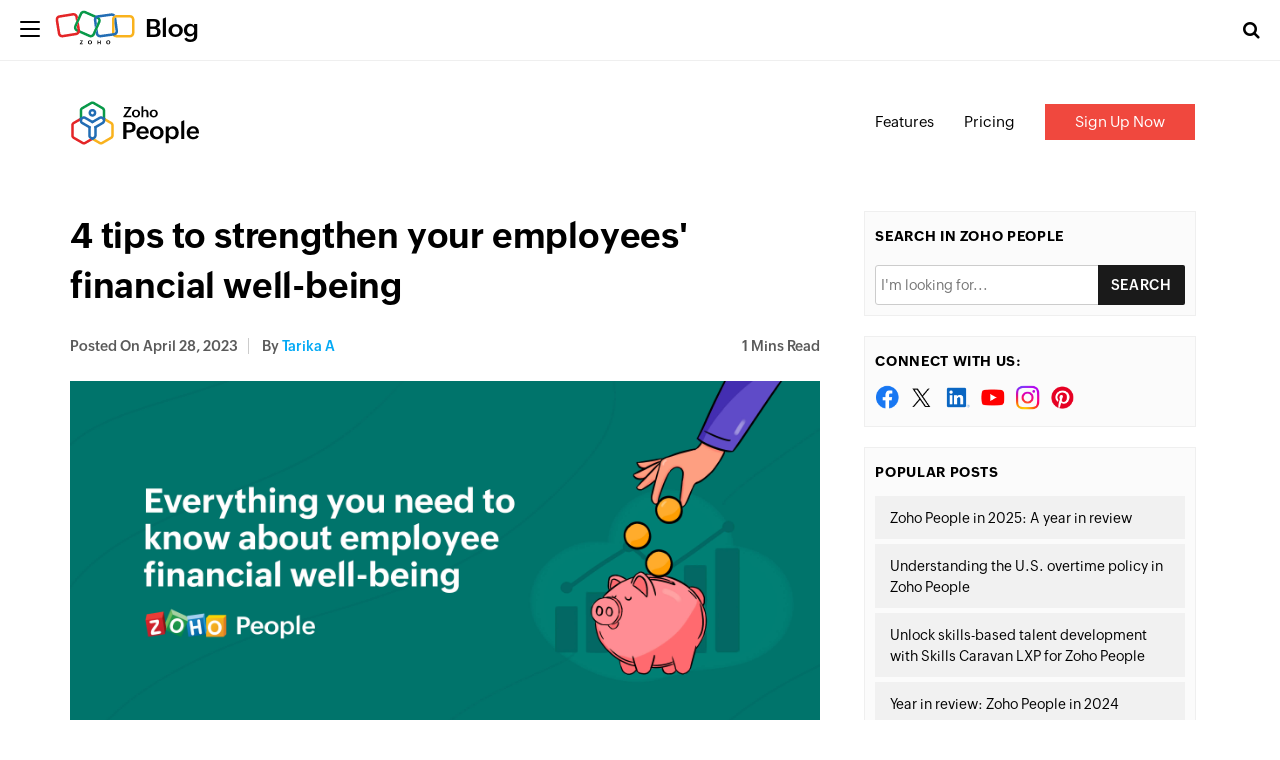

--- FILE ---
content_type: text/html; charset=UTF-8
request_url: https://www.zoho.com/blog/people/4-tips-to-strengthen-your-employees-financial-well-being.html
body_size: 5938
content:
<!DOCTYPE html><html lang="en-US" dir="ltr" zohodblogs-lang="en"><head class="no-js"><meta charset="utf-8" /><meta name="description" content="Financial well-being empowers employees to have better control over their savings, debts, and everyday expenses. Here are four tips to improve the financial wellness of your workforce:" /><link rel="canonical" href="https://www.zoho.com/blog/people/4-tips-to-strengthen-your-employees-financial-well-being.html" /><meta name="robots" content="index, follow, max-image-preview:large" /><link rel="image_src" href="https://blog.zohowebstatic.com/sites/zblogs/images/people/employee-financial_well-being_1.jpg" /><meta property="og:site_name" content="Zoho Blog" /><meta property="og:type" content="article" /><meta property="og:url" content="https://www.zoho.com/blog/people/4-tips-to-strengthen-your-employees-financial-well-being.html" /><meta property="og:title" content="4 tips to strengthen your employees&#039; financial well-being" /><meta property="og:image" content="https://blog.zohowebstatic.com/sites/zblogs/images/people/employee-financial_well-being_1.jpg" /><meta property="og:image:url" content="https://blog.zohowebstatic.com/sites/zblogs/images/people/employee-financial_well-being_1.jpg" /><meta property="og:image:secure_url" content="https://blog.zohowebstatic.com/sites/zblogs/images/people/employee-financial_well-being_1.jpg" /><meta property="og:updated_time" content="2023-04-28T11:01:09+0530" /><meta property="og:locale" content="en_US" /><meta property="article:tag" content="HR" /><meta property="article:tag" content="Wellbeing" /><meta property="article:tag" content="Financial wellbeing" /><meta property="article:tag" content="employee wellness" /><meta property="article:published_time" content="2023-04-28T10:56:18+0530" /><meta property="article:modified_time" content="2023-04-28T11:01:09+0530" /><meta property="profile:username" content="tarika-a" /><meta name="twitter:card" content="summary_large_image" /><meta name="twitter:site" content="@zoho" /><meta name="twitter:title" content="4 tips to strengthen your employees&#039; financial well-being" /><meta name="twitter:creator" content="@zoho" /><meta name="twitter:image" content="https://blog.zohowebstatic.com/sites/zblogs/images/people/employee-financial_well-being_1.jpg" /><meta name="viewport" content="width=device-width, initial-scale=1.0" /><script type="application/ld+json">{"@context":"https://schema.org","@graph":[{"@type":"ImageObject","url":"https://blog.zohowebstatic.com/sites/zblogs/images/people/employee-financial_well-being_1.jpg#primaryimage","description":"https://blog.zohowebstatic.com/sites/zblogs/images/people/employee-financial_well-being_1.jpg#primaryimage"},{"@type":"Person","name":"tarika a","url":"https://www.zoho.com/blog/author/tarika-a","image":{"@type":"ImageObject","url":null}},{"@type":"WebPage","@id":"https://www.zoho.com/blog/people/4-tips-to-strengthen-your-employees-financial-well-being.html#webpage","breadcrumb":{"@type":"BreadcrumbList","itemListElement":[{"@type":"ListItem","position":1,"name":"Home","item":"https://www.zoho.com/blog/"}]},"description":"Financial well-being empowers employees to have better control over their savings, debts, and...","hasPart":{"@type":"SiteNavigationElement","url":"https://www.zoho.com/blog/people/4-tips-to-strengthen-your-employees-financial-well-being.html","datePublished":"2023-04-28T10:56:18+0530"},"inLanguage":"en"},{"@type":"WebSite","@id":"https://www.zoho.com/blog/#website","name":"4 tips to strengthen your employees' financial well-being","url":"https://www.zoho.com/blog/","inLanguage":"en"}]}</script><meta property="og:description" content="Financial well-being empowers employees to have better control over their savings, debts, and everyday expenses. Here are four tips to improve the financial wellness of your workforce:" /><meta name="twitter:description" content="Financial well-being empowers employees to have better control over their savings, debts, and everyday expenses. Here are four tips to improve the financial wellness of your workforce:" /><meta zs_custom_field="page_type" zs_content="blogs" /><meta zs_custom_field="thumbnail" zs_content="https://blog.zohowebstatic.com/sites/zblogs/images/people/employee-financial_well-being_1.jpg" /><meta zs_custom_field="category" zs_content="Zoho People:https://www.zoho.com/blog/people/" /><meta zs_custom_field="published" zs_content="1682659578" /><meta zs_custom_field="updated" zs_content="1682659869" /><meta zs_custom_field="read_time" zs_content="1" /><meta zs_custom_field="author" zs_content="tarika a:https://www.zoho.com/blog/author/tarika-a" /><meta zs_custom_field="short_desc" zs_content="
Financial well-being empowers employees to have better control over their savings, debts, and everyday expenses. It is important to focus on finan" /><meta property="og:image:height" content="1720" /><meta property="og:image:width" content="3440" /><meta property="og:image:type" content="image/jpeg" /><meta property="st:image" content="https://blog.zohowebstatic.com/sites/zblogs/images/people/employee-financial_well-being_1.jpg" /><link rel="alternate" type="application/rss+xml" title="Zoho Blog &amp;raquo; Feed" href="https://www.zoho.com/blog/feed" /><link rel="alternate" type="application/rss+xml" title="Zoho Blog &amp;raquo; Comments Feed" href="https://www.zoho.com/blog/comments/feed" /><link rel="alternate" type="application/rss+xml" title="Zoho Blog &amp;raquo; 4 tips to strengthen your employees&#039; financial well-being Feed" href="https://www.zoho.com/blog/people/4-tips-to-strengthen-your-employees-financial-well-being.html/feed" /><link rel="shortcut icon" href="https://blog.zohowebstatic.com/sites/zblogs/images/product_logo/favicon.ico" type="image/vnd.microsoft.icon" /><link rel="preconnect" href="//webfonts.zohowebstatic.com"><link rel="dns-prefetch" href="//webfonts.zohowebstatic.com"><link rel="preconnect" href="//static.zohocdn.com"><link rel="dns-prefetch" href="//static.zohocdn.com"><link rel="preconnect" href="https://blog.zoho.com"><link rel="preconnect" href="https://www.zohowebstatic.com"><link rel="preconnect" href="https://www.zoho.com"><link rel="preconnect" href="https://accounts.zoho.com"><link rel="preconnect" href="https://accounts.zoho.jp"><link rel="preconnect" href="https://accounts.zoho.com.au"><link rel="preconnect" href="https://accounts.zoho.eu"><link rel="preconnect" href="https://accounts.zoho.in"><link rel="preconnect" href="https://www.youtube.com/"><link rel="preconnect" href="https://player.vimeo.com"><link rel="preconnect" href="https://zohotagmanager.cdn.pagesense.io"><link rel="preconnect" href="https://crm.zoho.com"><link rel="preconnect" href="https://blog.zohowebstatic.com"><link rel="preload" href="https://webfonts.zohowebstatic.com/montserratregular/font.woff2" as="font" type="font/woff2" crossorigin><link rel="preload" href="https://webfonts.zohowebstatic.com/montserratbold/font.woff2" as="font" type="font/woff2" crossorigin><link rel="preload" href="https://static.zohocdn.com/zohofonts/zohopuvi/4.0/Zoho_Puvi_Regular.woff2" as="font" type="font/woff2" crossorigin><link rel="preload" href="https://static.zohocdn.com/zohofonts/zohopuvi/4.0/Zoho_Puvi_Semibold.woff2" as="font" type="font/woff2" crossorigin><link rel="preload" href="https://blog.zohowebstatic.com/sites/zblogs/common/css/zoho-blog-global.css" as="style"><link rel="preload" href="https://blog.zohowebstatic.com/sites/zblogs/theme/css/zoho-blogs-wp-theme.css" as="style"><link rel="preload" href="https://blog.zohowebstatic.com/sites/zblogs/common/js/zoho-blog-zcms.js" as="script"><link rel="preload" href="https://blog.zohowebstatic.com/sites/zblogs/common/js/zoho-blog-custom.js" as="script"><script src="https://blog.zohowebstatic.com/sites/zblogs/common/js/zoho-blog-var-init.js"></script><link type="text/css" rel="stylesheet" href="https://blog.zohowebstatic.com/sites/zblogs/common/css/zoho-blog-global.css"><title>4 tips to strengthen your employees&#039; financial well-being - Zoho Blog</title><link rel="stylesheet" media="all" href="https://blog.zohowebstatic.com/sites/zblogs/theme/css/zoho-blogs-wp-theme.css" /><link rel="stylesheet" media="all" href="https://blog.zohowebstatic.com/sites/zblogs/common/css/zohodblogs.css" /><script src="https://www.zohowebstatic.com/sites/zweb/js/ztm/zoho.js"></script></head><body site="zohodblogs" data-prdname="people" data-prdname-display="Zoho People" class="post-template-default single single-post postid-6501 single-format-standard i18n-en category-people path-node page-node-type-article-content"><div id="page" class="site"><div class="site-inner"><header id="masthead" class="site-header" role="banner"><div class="header-nav"><div class="brand-logo"><div class="hamburger-btn"><div class="hamburger-bar"></div></div><a href="/blog/" rel="home">Blog</a></div><div class="header-right-bar"><div class="header-search"><span class="btn-search fa fa-search icon-button-search"></span><form action="/blog/" method="get" role="search" id="searchform_topbar" class="search-top-bar-popup search-form"><label><span class="screen-reader-text">Search for:</span><input type="search" class="search-field-top-bar" id="search-field-top-bar" placeholder="Search&hellip;" value="" name="s" /></label><button type="submit" class="search-submit search-top-bar-submit" id="search-top-bar-submit"><span class="fa fa-search header-search-icon"></span><span class="screen-reader-text">Search</span></button></form></div><div class="language-selector header-lan-picker disabled"><span class="select-language"></span></div></div></div></header><div class="header-product-link"></div><div id="content" class="site-content container"><div id="primary" class="content-area row"><main id="main" class="site-main col-md-8 col-sm-12 col-xs-12" role="main"><article id="post-6501" class="post-6501 post type-post status-publish format-standard has-post-thumbnail hentry category-zoho-people tag-hr tag-wellbeing tag-financial-wellbeing tag-employee-wellness"><header class="entry-header"><h1 class="entry-title">4 tips to strengthen your employees&#039; financial well-being</h1><div class="entry-info"><div class="posted-info"><span class="posted-on">Posted on <time class="entry-date published" datetime="23-04-28IST10:56:18+00:00">April 28, 2023</time></span><span class="author-info"> by <a href="/blog/author/tarika-a">tarika a</a></span></div><span class="read-info"><span class="read-time">1</span> Mins Read</span></div></header><div class="entry-content"><p><img alt="" height="auto" src="https://blog.zohowebstatic.com/sites/zblogs/images/people/employee-financial_well-being_1.jpg" width="auto" /></p><p data-doc-id="4504799000066219942" data-doc-type="writer" data-hd-info="0" data-header="0" data-line-height="1.5" data-linerule="auto" data-margin-bottom="0pt" data-textformat="{&quot;ff&quot;:&quot;Heuristica&quot;,&quot;fgc&quot;:&quot;rgb(14, 16, 26)&quot;,&quot;size&quot;:&quot;12.00&quot;,&quot;type&quot;:&quot;text&quot;}" data_styles="{&quot;ff&quot;:&quot;Heuristica&quot;,&quot;fgc&quot;:&quot;rgb(14, 16, 26)&quot;,&quot;size&quot;:&quot;12.00&quot;,&quot;type&quot;:&quot;text&quot;}">Financial well-being empowers employees to have better control over their savings, debts, and everyday expenses. It is important to focus on financial well-being more than ever, as it makes employees more confident and improves their mental peace. It keeps stress related to money management at bay and helps employees feel supported. Here are four tips to improve the financial wellness of your workforce:</p><ol data-list-format="{&quot;level5&quot;:{&quot;type&quot;:8,&quot;startsWith&quot;:1},&quot;level4&quot;:{&quot;type&quot;:7,&quot;startsWith&quot;:1},&quot;level7&quot;:{&quot;type&quot;:7,&quot;startsWith&quot;:1},&quot;level6&quot;:{&quot;type&quot;:6,&quot;startsWith&quot;:1},&quot;level8&quot;:{&quot;type&quot;:8,&quot;startsWith&quot;:1},&quot;level1&quot;:{&quot;type&quot;:7,&quot;startsWith&quot;:1},&quot;level0&quot;:{&quot;type&quot;:0,&quot;startsWith&quot;:1},&quot;level3&quot;:{&quot;type&quot;:6,&quot;startsWith&quot;:1},&quot;level2&quot;:{&quot;type&quot;:8,&quot;startsWith&quot;:1}}" data-list-id="12027488" data-spl-bullet-format="{}"><li><p data-hd-info="0" data-header="0" data-line-height="1.5" data-linerule="auto" data-list-id="12027488" data-list-info="{&quot;id&quot;:&quot;12027488&quot;,&quot;l&quot;:0}" data-margin-bottom="0pt" data-margin-left="0.5in" data-text-indent="-0.25in" data-textformat="{&quot;ff&quot;:&quot;Heuristica&quot;,&quot;fgc&quot;:&quot;rgb(14, 16, 26)&quot;,&quot;size&quot;:&quot;12.00&quot;,&quot;type&quot;:&quot;text&quot;}" data_styles="{&quot;ff&quot;:&quot;Heuristica&quot;,&quot;fgc&quot;:&quot;rgb(14, 16, 26)&quot;,&quot;size&quot;:&quot;12.00&quot;,&quot;type&quot;:&quot;text&quot;}">Take steps to organize informative sessions that focus on complicated yet important finance-related topics like tax management, savings schemes, and debt management.</p></li><li><p data-hd-info="0" data-header="0" data-line-height="1.5" data-linerule="auto" data-list-id="12027488" data-list-info="{&quot;id&quot;:&quot;12027488&quot;,&quot;l&quot;:0}" data-margin-bottom="0pt" data-margin-left="0.5in" data-text-indent="-0.25in" data-textformat="{&quot;ff&quot;:&quot;Heuristica&quot;,&quot;fgc&quot;:&quot;rgb(14, 16, 26)&quot;,&quot;size&quot;:&quot;12.00&quot;,&quot;type&quot;:&quot;text&quot;}" data_styles="{&quot;ff&quot;:&quot;Heuristica&quot;,&quot;fgc&quot;:&quot;rgb(14, 16, 26)&quot;,&quot;size&quot;:&quot;12.00&quot;,&quot;type&quot;:&quot;text&quot;}">Offer useful benefits programs that take the financial burden off your employees' shoulders like retirement programs and medical insurance.</p></li><li><p data-hd-info="0" data-header="0" data-line-height="1.5" data-linerule="auto" data-list-id="12027488" data-list-info="{&quot;id&quot;:&quot;12027488&quot;,&quot;l&quot;:0}" data-margin-bottom="0pt" data-margin-left="0.5in" data-text-indent="-0.25in" data-textformat="{&quot;ff&quot;:&quot;Heuristica&quot;,&quot;fgc&quot;:&quot;rgb(14, 16, 26)&quot;,&quot;size&quot;:&quot;12.00&quot;,&quot;type&quot;:&quot;text&quot;}" data_styles="{&quot;ff&quot;:&quot;Heuristica&quot;,&quot;fgc&quot;:&quot;rgb(14, 16, 26)&quot;,&quot;size&quot;:&quot;12.00&quot;,&quot;type&quot;:&quot;text&quot;}">Have an emergency loan program in place to help employees better manage unforeseen expenses.</p></li><li><p data-hd-info="0" data-header="0" data-line-height="1.5" data-linerule="auto" data-list-id="12027488" data-list-info="{&quot;id&quot;:&quot;12027488&quot;,&quot;l&quot;:0}" data-margin-bottom="0pt" data-margin-left="0.5in" data-text-indent="-0.25in" data-textformat="{&quot;ff&quot;:&quot;Heuristica&quot;,&quot;fgc&quot;:&quot;rgb(14, 16, 26)&quot;,&quot;size&quot;:&quot;12.00&quot;,&quot;type&quot;:&quot;text&quot;}" data_styles="{&quot;ff&quot;:&quot;Heuristica&quot;,&quot;fgc&quot;:&quot;rgb(14, 16, 26)&quot;,&quot;size&quot;:&quot;12.00&quot;,&quot;type&quot;:&quot;text&quot;}">Keep reevaluating your compensation programs to be sure that they align with current economic conditions and stay competitive.</p></li></ol><p data-hd-info="0" data-header="0" data-line-height="1.5" data-linerule="auto" data-margin-bottom="0pt" data-textformat="{&quot;ff&quot;:&quot;Heuristica&quot;,&quot;fgc&quot;:&quot;rgb(14, 16, 26)&quot;,&quot;size&quot;:&quot;12.00&quot;,&quot;type&quot;:&quot;text&quot;}" data_styles="{&quot;ff&quot;:&quot;Heuristica&quot;,&quot;fgc&quot;:&quot;rgb(14, 16, 26)&quot;,&quot;size&quot;:&quot;12.00&quot;,&quot;type&quot;:&quot;text&quot;}">Read more about the <a href="https://www.zoho.com/people/hrknowledgehive/Everything-you-need-to-know-about-employee-financial-well-being.html?src=ZBlogs">basics and benefits of financial well-being, along with the tips to improve them</a> in our HR Knowledge Hive.</p></div><footer class="entry-footer clearfix"><span class="cat-tags-links"><span class="cat-links"><span class="cat-icon"><i class="fa fa-folder-open"></i></span><span class="screen-reader-text">Categories</span><a href="/blog/people" rel="category tag">Zoho People</a></span><span class="tags-links"><span class="tags-icon"><i class="fa fa-hashtag" aria-hidden="true"></i></span><span class="screen-reader-text">Tags</span><a href="/blog/tag/hr" rel="tag" > #HR</a>, <a href="/blog/tag/wellbeing" rel="tag" > #Wellbeing</a>, <a href="/blog/tag/financial-wellbeing" rel="tag" > #Financial wellbeing</a>, <a href="/blog/tag/employee-wellness" rel="tag" > #employee wellness</a></span></span></footer><div class="entry-author-info clearfix"><div class="author-avatar"><img width="72" height="72" src="https://blog.zohowebstatic.com/sites/zblogs/images/author_profile/avatar.png" class="avatar avatar-72 photo" alt="" loading="lazy" sizes="(max-width: 72px) 100vw, 72px" /></div><div class="author-description"><p class="author-title"><a href="/blog/author/tarika-a" title="Posts by tarika a" rel="author">tarika a</a></p><p class="author-bio"></p></div></div><div class="section-container contact-sales-form-wrap blog-form-container"><div class="freeze_layer" style="display: block;"></div><div class="formSec " style="transition: all 0.75s ease 0s;"><div class="formInner"><span class="form-close"></span></div></div></div></article><div id="block-zoho-comments" class="block block-ctools-block block-entity-fieldnodefield-comments"><h2>Comments</h2><div id="comments" class="comments-area"><div id="respond" class="comment-respond"><h3 id="reply-title" class="comment-reply-title"> Leave a Reply <small><a rel="nofollow" id="cancel-comment-reply-link" href="/blog/people/4-tips-to-strengthen-your-employees-financial-well-being.html#respond" style="display:none;">Cancel reply</a></small></h3><p class="comment-notes"><span id="email-notes">Your email address will not be published.</span><span class="required-field-message" aria-hidden="true">Required fields are marked<span class="required" aria-hidden="true">*</span></span></p><form class="comment-comment-form comment-form" data-drupal-selector="comment-form" action="https://blog.zoho.com/comment/reply/node/6501/field_comments" method="post" id="comment-form" accept-charset="UTF-8"><div class="js-form-item form-item js-form-type-textfield form-type--textfield js-form-item-name form-item--name"> <label for="edit-name" class="form-item__label">Your name</label> <input data-drupal-default-value="Anonymous" data-drupal-selector="edit-name" type="text" id="edit-name" name="name" value="" size="30" maxlength="60" class="form-text form-element form-element--type-text form-element--api-textfield"/></div><input data-drupal-selector="form-lbtcjtvof64f89fp-pnra1zmatotyxqlxehozy-q2s4" type="hidden" name="form_build_id" value="form-lBTcJTVOf64F89Fp-pnra1zMatOtyXqlXEhOzy_q2S4"/><input data-drupal-selector="edit-comment-comment-form" type="hidden" name="form_id" value="comment_comment_form"/><input data-drupal-selector="edit-honeypot-time" type="hidden" name="honeypot_time" value="jivLIgYSfIIbW2xLxCLvRSHfJdYUDyKLcKk-ch8mTvo"/><div class="field--type-language field--name-langcode field--widget-language-select js-form-wrapper form-wrapper" data-drupal-selector="edit-langcode-wrapper" id="edit-langcode-wrapper"><div class="js-form-item form-item js-form-type-language-select form-type--language-select js-form-item-langcode-0-value form-item--langcode-0-value form-item--disabled"> <label class="is-disabled form-item__label" for="edit-langcode-0-value">Language</label> <select data-drupal-selector="edit-langcode-0-value" aria-describedby="edit-langcode-0-value--description" disabled="disabled" id="edit-langcode-0-value" name="langcode[0][value]" class="form-select form-element form-element--type-select"><option value="en" selected="selected">English</option><option value="es-xl">Spanish, Latam</option><option value="pt-br">Portuguese, Brazil</option><option value="ar">Arabic</option><option value="id">Indonesian</option><option value="th">Thai</option><option value="fr">French</option><option value="de">German</option><option value="vi">Vietnamese</option><option value="nl">Dutch</option><option value="en-apac">En-APAC</option><option value="kr">Korean</option><option value="en-my">English (Malay)</option><option value="ms-my">Malaysian (Malay)</option><option value="he">Hebrew</option><option value="en-in">English - India</option><option value="ta-in">Tamil - India</option><option value="hi-in">Hindi - India</option><option value="en-ca">English - Canada</option><option value="en-mea">English - MEA</option></select><div id="edit-langcode-0-value--description" class="is-disabled form-item__description"> The comment language code.</div></div></div><div class="field--type-string-long field--name-field-comment-body field--widget-string-textarea js-form-wrapper form-wrapper" data-drupal-selector="edit-field-comment-body-wrapper" id="edit-field-comment-body-wrapper"><div class="js-form-item form-item js-form-type-textarea form-type--textarea js-form-item-field-comment-body-0-value form-item--field-comment-body-0-value"> <label for="edit-field-comment-body-0-value" class="form-item__label js-form-required form-required">Comment</label><div class="form-textarea-wrapper"><textarea class="js-text-full text-full form-textarea required resize-vertical form-element form-element--type-textarea form-element--api-textarea" data-drupal-selector="edit-field-comment-body-0-value" id="edit-field-comment-body-0-value" name="field_comment_body[0][value]" rows="8" cols="60" placeholder="" required="required" aria-required="true"></textarea></div></div></div><div class="field--type-string field--name-field-author field--widget-string-textfield js-form-wrapper form-wrapper" data-drupal-selector="edit-field-author-wrapper" id="edit-field-author-wrapper"><div class="js-form-item form-item js-form-type-textfield form-type--textfield js-form-item-field-author-0-value form-item--field-author-0-value"> <label for="edit-field-author-0-value" class="form-item__label js-form-required form-required">Name</label> <input class="js-text-full text-full form-text required form-element form-element--type-text form-element--api-textfield" data-drupal-selector="edit-field-author-0-value" type="text" id="edit-field-author-0-value" name="field_author[0][value]" value="" size="60" maxlength="255" placeholder="" required="required" aria-required="true"/></div></div><span class="agree-text">By submitting this form, you agree to the processing of personal data according to our <a target="_blank" href="https://www.zoho.com/privacy.html">Privacy Policy.</a></span><div data-drupal-selector="edit-actions" class="form-actions js-form-wrapper form-wrapper" id="edit-actions"><input data-drupal-selector="edit-submit" type="submit" id="edit-submit" name="op" value="Post Comment" class="button button--primary js-form-submit form-submit"/></div><div class="commentspam-textfield js-form-wrapper form-wrapper" style="display: none !important;"><div class="js-form-item form-item js-form-type-textfield form-type--textfield js-form-item-commentspam form-item--commentspam"> <label for="edit-commentspam" class="form-item__label">Leave this field blank</label> <input autocomplete="off" data-drupal-selector="edit-commentspam" type="text" id="edit-commentspam" name="commentspam" value="" size="20" maxlength="128" class="form-text form-element form-element--type-text form-element--api-textfield"/></div></div></form></div></div></div><h4 class="related-post-title">Related Posts</h4><nav class="navigation post-navigation" aria-label="Posts"><h2 class="screen-reader-text">Post navigation</h2><div class="nav-links"><div class="nav-previous"><a href="/blog/recruit/offer-sub-module.html" rel="prev"><span class="meta-nav" aria-hidden="true">Previous</span><span class="screen-reader-text">Previous post:</span><span class="post-title">Generating offer letters has never been easier</span></a></div><div class="nav-next"><a href="/blog/pagesense/zohosurvey-implements-pagesense-casestudy.html" rel="next"><span class="meta-nav" aria-hidden="true">Next</span><span class="screen-reader-text">Next post:</span><span class="post-title">Zoho Survey implements Zoho PageSense and witnesses a 4.90% boost in sign-up page traffic</span></a></div></div></nav></main><aside id="secondary" class="sidebar widget-area col-md-4 col-sm-12 col-xs-12" role="complementary"><section class="widget sidebar-search"><h4 class="widget-title">Search in Zoho People</h4><form id="searchform" method="get" action="/blog/"><input type="text" name="s" id="s" size="15" autocomplete="off" placeholder="I'm looking for..."/><select name="cat" id="cat" class="postform" style="display:none"><option class="level-1" value="8" selected="selected">Zoho People</option></select><input type="submit" value="Search"/></form></section><section class="widget social-widget"><h4 class="widget-title">Connect with us:</h4><ul><li><a href="https://www.facebook.com/zohopeoplehrms" class="social-facebook" target="_blank"></a></li><li><a href="https://twitter.com/zohopeople/" class="social-twitter" target="_blank"></a></li><li><a href="https://www.linkedin.com/showcase/zohopeople/" class="social-linkedin" target="_blank"></a></li><li><a href="https://www.youtube.com/channel/UCvBTxIHDnBW8ip1cdB0x8zg" class="social-youtube" target="_blank"></a></li><li><a href="https://www.instagram.com/zoho_people/" class="social-instagram" target="_blank"></a></li><li><a href="https://www.pinterest.com/zohopeople/_created/" class="social-pinterest" target="_blank"></a></li></ul></section><section class="widget related-topics"><h4 class="widget-title">Popular Posts</h4><ul><li><a href="/blog/people/zoho-people-in-2025-a-year-in-review.html">Zoho People in 2025: A year in review</a></li><li><a href="/blog/people/understanding-the-us-overtime-policy-in-zoho-people.html">Understanding the U.S. overtime policy in Zoho People</a></li><li><a href="/blog/people/unlock-skills-based-talent-development-with-skills-caravan-lxp-for-zoho-people.html">Unlock skills-based talent development with Skills Caravan LXP for Zoho People</a></li><li><a href="/blog/people/year-in-review-zoho-people-in-2024.html">Year in review: Zoho People in 2024 </a></li><li><a href="/blog/people/zohopeople-integrates-with-verifiedfirst.html">Zoho People integrates with Verified First to streamline background screening</a></li></ul></section></aside></div></div><footer id="colophon" class="site-footer" role="contentinfo"><div class="language-selector footer-lan-picker disabled"><span class="select-language"></span></div></footer></div></div><script type="application/json" data-drupal-selector="drupal-settings-json">{"path":{"baseUrl":"\/","pathPrefix":"","currentPath":"node\/6501","currentPathIsAdmin":false,"isFront":false,"currentLanguage":"en"},"pluralDelimiter":"\u0003","suppressDeprecationErrors":true,"group_details":{"local_home_path":"","live_home_path":"\/blog","local_domain":"https:\/\/blog.zoho.com","live_domain":"https:\/\/www.zoho.com","cdn_domain":"https:\/\/blog.zohowebstatic.com","default_post_count":20},"nodeviewcount":{"url":"https:\/\/blog.zoho.com\/nodeviewcount\/updateCounter","data":{"6501":{"nid":"6501","uid":0,"uip":"0.0.0.0","view_mode":"full"}}},"statistics":{"url":"https:\/\/blog.zoho.com\/modules\/contrib\/statistics\/statistics.php","data":{"nid":"6501"}},"page_lang":"en","ajaxTrustedUrl":{"https:\/\/blog.zoho.com\/comment\/reply\/node\/6501\/field_comments":true},"user":{"uid":0,"permissionsHash":"5f1abb46419cbe96fdfc96baaf76222009d1fc904e3717bdde054f40d71f2280"}}</script><script src="https://blog.zohowebstatic.com/sites/zblogs/common/js/zoho-blogs-common.js"></script><script src="https://blog.zohowebstatic.com/sites/zblogs/theme/js/zoho-blogs-wp-theme.js"></script><script src="https://blog.zohowebstatic.com/sites/zblogs/common/js/zoho-blog-zcms.js"></script><script src="https://blog.zohowebstatic.com/sites/zblogs/common/js/zoho-blog-custom.js"></script><script src="https://blog.zohowebstatic.com/sites/zblogs/common/js/zohodblogs.js"></script></body></html>

--- FILE ---
content_type: text/html; charset=UTF-8
request_url: https://www.zoho.com/blog/people/product-blog-menu
body_size: 173
content:
<!DOCTYPE HTML><html><head><meta name="robots" content="noindex, nofollow"><meta charset="utf-8"></head><body><div id="common-product-header"><div class="header-link-inner"><div class="container"><div class="prod-nav-logo"><a href="https://www.zoho.com/people/?src=zblog-header" target="_blank"><img alt="" class="attachment-thumbnail size-thumbnail" decoding="async" height="150" loading="lazy" sizes="(max-width: 150px) 100vw, 150px" src="https://blog.zoho.com/sites/zblogs/images/product_logo/people.svg" width="150" /></a></div><ul class="prod-nav-link"><li class="features"><a href="https://www.zoho.com/people/features.html?src=zblog-header" target="_blank">Features</a></li><li class="pricing"><a href="https://www.zoho.com/people/pricing.html?src=zblog-header" target="_blank">Pricing</a></li><li class="signup-cta"><a href="https://www.zoho.com/people/signup.html?src=zblog-header" target="_blank">Sign Up Now</a></li></ul></div></div></div></body></html>

--- FILE ---
content_type: text/javascript
request_url: https://cdn-in.pagesense.io/js/7nbagtjv/a63a3daff87f4d33b6cffbe7a949ff5f_visitor_count.js
body_size: 343
content:
window.ZAB.visitorData = {"experiments":{"pon83T8":{"variations":{"9EYZ":{"unique_count":"14890"}},"actual_start_time":1755515885019},"ZGLVEM2":{"variations":{"rQiK":{"unique_count":"2875"},"7mMz":{"unique_count":"2879"}},"actual_start_time":1765532713528},"JbdtvMz":{"variations":{"CJwM":{"unique_count":"3"}},"actual_start_time":1754409657454},"IccNV1Z":{"variations":{"5FtN":{"unique_count":"242"},"oJgh":{"unique_count":"228"}},"actual_start_time":1763547175943},"1WPrVWB":{"variations":{"DbtL":{"unique_count":"3371"}},"actual_start_time":1741155990722},"BbJog4H":{"variations":{"aMXv":{"unique_count":"1381"},"ouiB":{"unique_count":"1382"}},"actual_start_time":1715858130895},"etiJf3f":{"variations":{"cV1t":{"unique_count":"214"},"XPhb":{"unique_count":"793"}},"actual_start_time":1745581996708},"u4Naypl":{"variations":{"kjSt":{"unique_count":"93"},"C0GA":{"unique_count":"91"}},"actual_start_time":1763547058429},"U2aASv6":{"variations":{"KZza":{"unique_count":"2419"},"kjto":{"unique_count":"2420"}},"actual_start_time":1767954574619},"9ju02S0":{"variations":{"6154b5db9ac2460ba60c50ce86caf2b2":{"unique_count":"158"},"a3a2d13250384b9dae884d3625c2a82c":{"unique_count":"159"}},"actual_start_time":1767954740209}},"time":1769340084043}